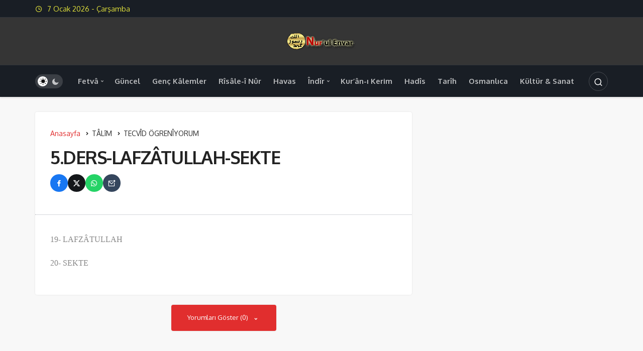

--- FILE ---
content_type: text/html; charset=UTF-8
request_url: https://www.nurulenvar.com/talim/tecvid-egitimi/5-ders-idgam-konulari-2/
body_size: 11759
content:
<!DOCTYPE html>
<html lang="tr" class="" prefix="og: https://ogp.me/ns#" >
<head>
	<link rel="profile" href="https://gmpg.org/xfn/11" />
	<link rel="pingback" href="https://www.nurulenvar.com/xmlrpc.php" />
	<meta charset="UTF-8">
	<meta name="viewport" content="width=device-width, initial-scale=1, minimum-scale=1">

	<meta http-equiv="X-UA-Compatible" content="IE=edge">
		
		<!-- Preload Google Fonts for better performance -->
		<link rel="preconnect" href="https://fonts.googleapis.com">
		<link rel="preconnect" href="https://fonts.gstatic.com" crossorigin>
		<link rel="preload" href="https://fonts.googleapis.com/css2?family=Oxygen:wght@400;500;600;700&display=swap" as="style" onload="this.onload=null;this.rel='stylesheet'">
		<noscript><link rel="stylesheet" href="https://fonts.googleapis.com/css2?family=Oxygen:wght@400;500;600;700&display=swap"></noscript>

		<link rel='preload' as='font' href='https://www.nurulenvar.com/wp-content/themes/geoit/assets/fonts/gi.woff?t=1642023351660' type='font/woff' crossorigin='anonymous' />
<link rel='preload' as='style' href='https://www.nurulenvar.com/wp-content/themes/geoit/assets/css/front-end.min.css' />
<link rel='preload' as='style' href='https://www.nurulenvar.com/wp-content/themes/geoit/assets/css/geoit-single.min.css' />
<link rel='preload' as='image' href='https://www.nurulenvar.com/medya/2012/07/cropped-logo-1.png' />

<!-- Rank Math&#039;a Göre Arama Motoru Optimizasyonu - https://rankmath.com/ -->
<title>5.DERS-LAFZÂTULLAH-SEKTE | Nurul-Envar |Fetva Kuran Hadis ve Risale-i Nur Platformu</title>
<meta name="description" content="19- LAFZÂTULLAH"/>
<meta name="robots" content="follow, index, max-snippet:-1, max-video-preview:-1, max-image-preview:large"/>
<link rel="canonical" href="https://www.nurulenvar.com/talim/tecvid-egitimi/5-ders-idgam-konulari-2/" />
<meta property="og:locale" content="tr_TR" />
<meta property="og:type" content="article" />
<meta property="og:title" content="5.DERS-LAFZÂTULLAH-SEKTE | Nurul-Envar |Fetva Kuran Hadis ve Risale-i Nur Platformu" />
<meta property="og:description" content="19- LAFZÂTULLAH" />
<meta property="og:url" content="https://www.nurulenvar.com/talim/tecvid-egitimi/5-ders-idgam-konulari-2/" />
<meta property="og:site_name" content="Nurul-Envar |Fetva-Kuran-Hadis ve Risale-i Nur Platformu" />
<meta property="article:author" content="https://www.facebook.com/FetvaSor" />
<meta property="article:tag" content="Lafzatullah Dersi" />
<meta property="article:tag" content="Sekte Dersi" />
<meta property="og:updated_time" content="2013-11-18T22:32:40+02:00" />
<meta property="article:published_time" content="2012-11-23T21:27:15+02:00" />
<meta property="article:modified_time" content="2013-11-18T22:32:40+02:00" />
<meta name="twitter:card" content="summary_large_image" />
<meta name="twitter:title" content="5.DERS-LAFZÂTULLAH-SEKTE | Nurul-Envar |Fetva Kuran Hadis ve Risale-i Nur Platformu" />
<meta name="twitter:description" content="19- LAFZÂTULLAH" />
<meta name="twitter:creator" content="@nurulenvarcom" />
<meta name="twitter:label1" content="Okuma süresi" />
<meta name="twitter:data1" content="Bir dakikadan az" />
<script type="application/ld+json" class="rank-math-schema">{"@context":"https://schema.org","@graph":[{"@type":["Person","Organization"],"@id":"https://www.nurulenvar.com/#person","name":"Nurul-Envar |Fetva-Kuran-Hadis ve Risale-i Nur Platformu","logo":{"@type":"ImageObject","@id":"https://www.nurulenvar.com/#logo","url":"https://www.nurulenvar.com/medya/2012/07/cropped-logo.png","contentUrl":"https://www.nurulenvar.com/medya/2012/07/cropped-logo.png","caption":"Nurul-Envar |Fetva-Kuran-Hadis ve Risale-i Nur Platformu","inLanguage":"tr","width":"512","height":"512"},"image":{"@type":"ImageObject","@id":"https://www.nurulenvar.com/#logo","url":"https://www.nurulenvar.com/medya/2012/07/cropped-logo.png","contentUrl":"https://www.nurulenvar.com/medya/2012/07/cropped-logo.png","caption":"Nurul-Envar |Fetva-Kuran-Hadis ve Risale-i Nur Platformu","inLanguage":"tr","width":"512","height":"512"}},{"@type":"WebSite","@id":"https://www.nurulenvar.com/#website","url":"https://www.nurulenvar.com","name":"Nurul-Envar |Fetva-Kuran-Hadis ve Risale-i Nur Platformu","publisher":{"@id":"https://www.nurulenvar.com/#person"},"inLanguage":"tr"},{"@type":"WebPage","@id":"https://www.nurulenvar.com/talim/tecvid-egitimi/5-ders-idgam-konulari-2/#webpage","url":"https://www.nurulenvar.com/talim/tecvid-egitimi/5-ders-idgam-konulari-2/","name":"5.DERS-LAFZ\u00c2TULLAH-SEKTE | Nurul-Envar |Fetva Kuran Hadis ve Risale-i Nur Platformu","datePublished":"2012-11-23T21:27:15+02:00","dateModified":"2013-11-18T22:32:40+02:00","isPartOf":{"@id":"https://www.nurulenvar.com/#website"},"inLanguage":"tr"},{"@type":"Person","@id":"https://www.nurulenvar.com/author/admin/","name":"Nuru'l Env\u00e2r","url":"https://www.nurulenvar.com/author/admin/","image":{"@type":"ImageObject","@id":"https://secure.gravatar.com/avatar/d08df3f42621ad94027459263412d522eea493d9e7e762cf08462957f5ab5404?s=96&amp;d=mm&amp;r=g","url":"https://secure.gravatar.com/avatar/d08df3f42621ad94027459263412d522eea493d9e7e762cf08462957f5ab5404?s=96&amp;d=mm&amp;r=g","caption":"Nuru'l Env\u00e2r","inLanguage":"tr"},"sameAs":["http://www.nurulenvar.com","https://www.facebook.com/FetvaSor","https://twitter.com/nurulenvarcom"]},{"@type":"BlogPosting","headline":"5.DERS-LAFZ\u00c2TULLAH-SEKTE | Nurul-Envar |Fetva Kuran Hadis ve Risale-i Nur Platformu","datePublished":"2012-11-23T21:27:15+02:00","dateModified":"2013-11-18T22:32:40+02:00","author":{"@id":"https://www.nurulenvar.com/author/admin/","name":"Nuru'l Env\u00e2r"},"publisher":{"@id":"https://www.nurulenvar.com/#person"},"description":"19- LAFZ\u00c2TULLAH","name":"5.DERS-LAFZ\u00c2TULLAH-SEKTE | Nurul-Envar |Fetva Kuran Hadis ve Risale-i Nur Platformu","@id":"https://www.nurulenvar.com/talim/tecvid-egitimi/5-ders-idgam-konulari-2/#richSnippet","isPartOf":{"@id":"https://www.nurulenvar.com/talim/tecvid-egitimi/5-ders-idgam-konulari-2/#webpage"},"inLanguage":"tr","mainEntityOfPage":{"@id":"https://www.nurulenvar.com/talim/tecvid-egitimi/5-ders-idgam-konulari-2/#webpage"}}]}</script>
<!-- /Rank Math WordPress SEO eklentisi -->

<link rel='dns-prefetch' href='//s.gravatar.com' />
<link rel='dns-prefetch' href='//fonts.googleapis.com' />
<link rel='dns-prefetch' href='//fonts.gstatic.com' />
<link rel='dns-prefetch' href='//cdnjs.cloudflare.com' />
<link rel='dns-prefetch' href='//www.google-analytics.com' />
<link rel="alternate" type="application/rss+xml" title="Nurul-Envar |Fetva Kuran Hadis ve Risale-i Nur Platformu &raquo; akışı" href="https://www.nurulenvar.com/feed/" />
<link rel="alternate" type="application/rss+xml" title="Nurul-Envar |Fetva Kuran Hadis ve Risale-i Nur Platformu &raquo; yorum akışı" href="https://www.nurulenvar.com/comments/feed/" />
<link rel="alternate" type="application/rss+xml" title="Nurul-Envar |Fetva Kuran Hadis ve Risale-i Nur Platformu &raquo; 5.DERS-LAFZÂTULLAH-SEKTE yorum akışı" href="https://www.nurulenvar.com/talim/tecvid-egitimi/5-ders-idgam-konulari-2/feed/" />
<link rel="alternate" title="oEmbed (JSON)" type="application/json+oembed" href="https://www.nurulenvar.com/wp-json/oembed/1.0/embed?url=https%3A%2F%2Fwww.nurulenvar.com%2Ftalim%2Ftecvid-egitimi%2F5-ders-idgam-konulari-2%2F" />
<link rel="alternate" title="oEmbed (XML)" type="text/xml+oembed" href="https://www.nurulenvar.com/wp-json/oembed/1.0/embed?url=https%3A%2F%2Fwww.nurulenvar.com%2Ftalim%2Ftecvid-egitimi%2F5-ders-idgam-konulari-2%2F&#038;format=xml" />
<style id='wp-img-auto-sizes-contain-inline-css'>
img:is([sizes=auto i],[sizes^="auto," i]){contain-intrinsic-size:3000px 1500px}
/*# sourceURL=wp-img-auto-sizes-contain-inline-css */
</style>
<link rel='stylesheet' id='geoit-front-end-css' href='https://www.nurulenvar.com/wp-content/themes/geoit/assets/css/front-end.min.css' media='all' />
<style id='geoit-front-end-inline-css'>
 #wrapper{min-height:100vh;display:flex;flex-direction:column;overflow:hidden;overflow:clip}#inner-wrap{flex:1 0 auto}:root{--theme_radius:4px;--theme_radius2:4px}.geo_homepage_1col{overflow:unset;border-radius:0 !important}:root{--theme_font:Oxygen, sans-serif;--theme_font_2:Oxygen, sans-serif}.header__top, .header-layout-4 .header__top{background:#262626}.header-layout-4 .header__top--right>:hover:not(.header__search--form){background-color:transparent}.ticker a,body:not(.dark-mode) .header__top--left,body:not(.dark-mode) #header button, #header .geoit-header-link, #header .header__top--right>div>button,.header__top--social li a, .ticker-title, body:not(.dark-mode) .header__top--right .uckan_login-button{color:#dcdc3b}body:not(.dark-mode) .header__top--right .uckan_login-button, .geo-top-menu a,#header.header-layout-4 .geoit-header-link, #header.header-layout-4 .header__top--social li a, #header.header-layout-4 button, .header-layout-4 .ticker a{color:#dcdc3b !important}.dark-mode .ticker a, .dark-mode #header .header__top--right>div>button,.dark-mode .header__top--social li a, .dark-mode .ticker-title{color:rgba(255,255,255,.75)}.geoit-wc-cart-holder svg{fill:#dcdc3b}.dark-mode .geoit-wc-cart-holder svg{fill:#fff}.header__middle{background:#353535}body:not(.dark-mode) .header-layout-3.dark-mode .header__middle{--dark3:#353535}.header__middle{background:#353535}.header__bottom, .header-two .header__bottom, #header .headroom--not-top{background:#272424}body:not(.dark-mode) .header-layout-3.dark-mode .header__bottom,{background:#272424 !important}.header__bottom .mobil_login_button button, .header__bottom .mobile-menu-icon, .header__bottom .logo-no,.header-two .uckan_login-button{color:#e4e4e4 !important}.header__bottom--link,#header.header-two button>i, #header.header-two button, .header-two .header__top--social li a,.header__bottom--menu .menu-item-has-children:after, .header__bottom--menu .geoit-mega-menu:after, .header-two .geoit-header-link{color:#e4e4e4 !important}.header__bottom .menu-item svg{fill:#e4e4e4 !important}.header__bottom--menu .menu-item-has-children:after, .header__bottom--menu .geoit-mega-menu:after{color:#e4e4e4;opacity:0.75}
/*# sourceURL=geoit-front-end-inline-css */
</style>
<link rel='stylesheet' id='geoit-single-css' href='https://www.nurulenvar.com/wp-content/themes/geoit/assets/css/geoit-single.min.css' media='all' />
<link rel='stylesheet' id='geoit-vc-css' href='https://www.nurulenvar.com/wp-content/themes/geoit/assets/css/geoit-builder.min.css' media='all' />
<script src="https://www.nurulenvar.com/wp-includes/js/jquery/jquery.min.js" id="jquery-core-js"></script>
<link rel="https://api.w.org/" href="https://www.nurulenvar.com/wp-json/" /><link rel="alternate" title="JSON" type="application/json" href="https://www.nurulenvar.com/wp-json/wp/v2/pages/1594" /><meta name="generator" content="WordPress 6.9" />
<link rel='shortlink' href='https://www.nurulenvar.com/?p=1594' />
 <meta name="description" content="19- LAFZÂTULLAH 20- SEKTE" />			<script type="text/javascript">
				try{if('undefined'!=typeof localStorage){var skin=localStorage.getItem('geoit_skin'),html=document.getElementsByTagName('html')[0].classList;if(skin=='dark'){html.add('dark-mode')}else if(skin=='light'){html.remove('dark-mode')}}}catch(e){console.log(e)}
			</script>
			<meta name="theme-color" content="#e12e2e" /><style id="geoit-dark-inline-css">.dark-mode .header__logo img, .dark-mode .header-mobile-center img, .dark-mode .header-layout-3 .geoit-logo-img{content:url(https://www.nurulenvar.com/medya/2012/07/cropped-logo-1.png)}</style><script id="geoit-schema-breadcrumb" type="application/ld+json">{"@context":"http:\/\/schema.org","@type":"BreadcrumbList","id":"https:\/\/www.nurulenvar.com\/talim\/tecvid-egitimi\/5-ders-idgam-konulari-2#breadcrumb","itemListElement":[{"@type":"ListItem","position":1,"item":{"@id":"https:\/\/www.nurulenvar.com","name":"Anasayfa"}},{"@type":"ListItem","position":2,"item":{"@id":"https:\/\/www.nurulenvar.com\/talim\/","name":"T\u00c2L\u00eeM"}},{"@type":"ListItem","position":3,"item":{"@id":"https:\/\/www.nurulenvar.com\/talim\/tecvid-egitimi\/","name":"TECV\u00ceD \u00d6GREN\u00ceYORUM"}},{"@type":"ListItem","position":4,"item":{"@id":"https:\/\/www.nurulenvar.com\/talim\/tecvid-egitimi\/5-ders-idgam-konulari-2\/","name":"5.DERS-LAFZ\u00c2TULLAH-SEKTE"}}]}</script><link rel="icon" href="https://www.nurulenvar.com/medya/2012/07/cropped-logo-32x32.png" sizes="32x32" />
<link rel="icon" href="https://www.nurulenvar.com/medya/2012/07/cropped-logo-192x192.png" sizes="192x192" />
<link rel="apple-touch-icon" href="https://www.nurulenvar.com/medya/2012/07/cropped-logo-180x180.png" />
<meta name="msapplication-TileImage" content="https://www.nurulenvar.com/medya/2012/07/cropped-logo-270x270.png" />
<link rel='preload' href='https://www.nurulenvar.com/wp-content/themes/geoit/assets/css/geoit-helpers.min.css' as='style' onload='this.onload=null;this.rel="stylesheet"' />
<noscript><link rel='stylesheet' id='geoit-helperscss' href='https://www.nurulenvar.com/wp-content/themes/geoit/assets/css/geoit-helpers.min.css' type='text/css' media='all' /></noscript>
<link rel='preload' href='https://www.nurulenvar.com/wp-content/themes/geoit/assets/css/geoit-dark.min.css' as='style' onload='this.onload=null;this.rel="stylesheet"' />
<noscript><link rel='stylesheet' id='geoit-darkcss' href='https://www.nurulenvar.com/wp-content/themes/geoit/assets/css/geoit-dark.min.css' type='text/css' media='all' /></noscript>
<style id='global-styles-inline-css'>
:root{--wp--preset--aspect-ratio--square: 1;--wp--preset--aspect-ratio--4-3: 4/3;--wp--preset--aspect-ratio--3-4: 3/4;--wp--preset--aspect-ratio--3-2: 3/2;--wp--preset--aspect-ratio--2-3: 2/3;--wp--preset--aspect-ratio--16-9: 16/9;--wp--preset--aspect-ratio--9-16: 9/16;--wp--preset--color--black: #000000;--wp--preset--color--cyan-bluish-gray: #abb8c3;--wp--preset--color--white: #ffffff;--wp--preset--color--pale-pink: #f78da7;--wp--preset--color--vivid-red: #cf2e2e;--wp--preset--color--luminous-vivid-orange: #ff6900;--wp--preset--color--luminous-vivid-amber: #fcb900;--wp--preset--color--light-green-cyan: #7bdcb5;--wp--preset--color--vivid-green-cyan: #00d084;--wp--preset--color--pale-cyan-blue: #8ed1fc;--wp--preset--color--vivid-cyan-blue: #0693e3;--wp--preset--color--vivid-purple: #9b51e0;--wp--preset--gradient--vivid-cyan-blue-to-vivid-purple: linear-gradient(135deg,rgb(6,147,227) 0%,rgb(155,81,224) 100%);--wp--preset--gradient--light-green-cyan-to-vivid-green-cyan: linear-gradient(135deg,rgb(122,220,180) 0%,rgb(0,208,130) 100%);--wp--preset--gradient--luminous-vivid-amber-to-luminous-vivid-orange: linear-gradient(135deg,rgb(252,185,0) 0%,rgb(255,105,0) 100%);--wp--preset--gradient--luminous-vivid-orange-to-vivid-red: linear-gradient(135deg,rgb(255,105,0) 0%,rgb(207,46,46) 100%);--wp--preset--gradient--very-light-gray-to-cyan-bluish-gray: linear-gradient(135deg,rgb(238,238,238) 0%,rgb(169,184,195) 100%);--wp--preset--gradient--cool-to-warm-spectrum: linear-gradient(135deg,rgb(74,234,220) 0%,rgb(151,120,209) 20%,rgb(207,42,186) 40%,rgb(238,44,130) 60%,rgb(251,105,98) 80%,rgb(254,248,76) 100%);--wp--preset--gradient--blush-light-purple: linear-gradient(135deg,rgb(255,206,236) 0%,rgb(152,150,240) 100%);--wp--preset--gradient--blush-bordeaux: linear-gradient(135deg,rgb(254,205,165) 0%,rgb(254,45,45) 50%,rgb(107,0,62) 100%);--wp--preset--gradient--luminous-dusk: linear-gradient(135deg,rgb(255,203,112) 0%,rgb(199,81,192) 50%,rgb(65,88,208) 100%);--wp--preset--gradient--pale-ocean: linear-gradient(135deg,rgb(255,245,203) 0%,rgb(182,227,212) 50%,rgb(51,167,181) 100%);--wp--preset--gradient--electric-grass: linear-gradient(135deg,rgb(202,248,128) 0%,rgb(113,206,126) 100%);--wp--preset--gradient--midnight: linear-gradient(135deg,rgb(2,3,129) 0%,rgb(40,116,252) 100%);--wp--preset--font-size--small: 13px;--wp--preset--font-size--medium: 20px;--wp--preset--font-size--large: 36px;--wp--preset--font-size--x-large: 42px;--wp--preset--spacing--20: 0.44rem;--wp--preset--spacing--30: 0.67rem;--wp--preset--spacing--40: 1rem;--wp--preset--spacing--50: 1.5rem;--wp--preset--spacing--60: 2.25rem;--wp--preset--spacing--70: 3.38rem;--wp--preset--spacing--80: 5.06rem;--wp--preset--shadow--natural: 6px 6px 9px rgba(0, 0, 0, 0.2);--wp--preset--shadow--deep: 12px 12px 50px rgba(0, 0, 0, 0.4);--wp--preset--shadow--sharp: 6px 6px 0px rgba(0, 0, 0, 0.2);--wp--preset--shadow--outlined: 6px 6px 0px -3px rgb(255, 255, 255), 6px 6px rgb(0, 0, 0);--wp--preset--shadow--crisp: 6px 6px 0px rgb(0, 0, 0);}:where(.is-layout-flex){gap: 0.5em;}:where(.is-layout-grid){gap: 0.5em;}body .is-layout-flex{display: flex;}.is-layout-flex{flex-wrap: wrap;align-items: center;}.is-layout-flex > :is(*, div){margin: 0;}body .is-layout-grid{display: grid;}.is-layout-grid > :is(*, div){margin: 0;}:where(.wp-block-columns.is-layout-flex){gap: 2em;}:where(.wp-block-columns.is-layout-grid){gap: 2em;}:where(.wp-block-post-template.is-layout-flex){gap: 1.25em;}:where(.wp-block-post-template.is-layout-grid){gap: 1.25em;}.has-black-color{color: var(--wp--preset--color--black) !important;}.has-cyan-bluish-gray-color{color: var(--wp--preset--color--cyan-bluish-gray) !important;}.has-white-color{color: var(--wp--preset--color--white) !important;}.has-pale-pink-color{color: var(--wp--preset--color--pale-pink) !important;}.has-vivid-red-color{color: var(--wp--preset--color--vivid-red) !important;}.has-luminous-vivid-orange-color{color: var(--wp--preset--color--luminous-vivid-orange) !important;}.has-luminous-vivid-amber-color{color: var(--wp--preset--color--luminous-vivid-amber) !important;}.has-light-green-cyan-color{color: var(--wp--preset--color--light-green-cyan) !important;}.has-vivid-green-cyan-color{color: var(--wp--preset--color--vivid-green-cyan) !important;}.has-pale-cyan-blue-color{color: var(--wp--preset--color--pale-cyan-blue) !important;}.has-vivid-cyan-blue-color{color: var(--wp--preset--color--vivid-cyan-blue) !important;}.has-vivid-purple-color{color: var(--wp--preset--color--vivid-purple) !important;}.has-black-background-color{background-color: var(--wp--preset--color--black) !important;}.has-cyan-bluish-gray-background-color{background-color: var(--wp--preset--color--cyan-bluish-gray) !important;}.has-white-background-color{background-color: var(--wp--preset--color--white) !important;}.has-pale-pink-background-color{background-color: var(--wp--preset--color--pale-pink) !important;}.has-vivid-red-background-color{background-color: var(--wp--preset--color--vivid-red) !important;}.has-luminous-vivid-orange-background-color{background-color: var(--wp--preset--color--luminous-vivid-orange) !important;}.has-luminous-vivid-amber-background-color{background-color: var(--wp--preset--color--luminous-vivid-amber) !important;}.has-light-green-cyan-background-color{background-color: var(--wp--preset--color--light-green-cyan) !important;}.has-vivid-green-cyan-background-color{background-color: var(--wp--preset--color--vivid-green-cyan) !important;}.has-pale-cyan-blue-background-color{background-color: var(--wp--preset--color--pale-cyan-blue) !important;}.has-vivid-cyan-blue-background-color{background-color: var(--wp--preset--color--vivid-cyan-blue) !important;}.has-vivid-purple-background-color{background-color: var(--wp--preset--color--vivid-purple) !important;}.has-black-border-color{border-color: var(--wp--preset--color--black) !important;}.has-cyan-bluish-gray-border-color{border-color: var(--wp--preset--color--cyan-bluish-gray) !important;}.has-white-border-color{border-color: var(--wp--preset--color--white) !important;}.has-pale-pink-border-color{border-color: var(--wp--preset--color--pale-pink) !important;}.has-vivid-red-border-color{border-color: var(--wp--preset--color--vivid-red) !important;}.has-luminous-vivid-orange-border-color{border-color: var(--wp--preset--color--luminous-vivid-orange) !important;}.has-luminous-vivid-amber-border-color{border-color: var(--wp--preset--color--luminous-vivid-amber) !important;}.has-light-green-cyan-border-color{border-color: var(--wp--preset--color--light-green-cyan) !important;}.has-vivid-green-cyan-border-color{border-color: var(--wp--preset--color--vivid-green-cyan) !important;}.has-pale-cyan-blue-border-color{border-color: var(--wp--preset--color--pale-cyan-blue) !important;}.has-vivid-cyan-blue-border-color{border-color: var(--wp--preset--color--vivid-cyan-blue) !important;}.has-vivid-purple-border-color{border-color: var(--wp--preset--color--vivid-purple) !important;}.has-vivid-cyan-blue-to-vivid-purple-gradient-background{background: var(--wp--preset--gradient--vivid-cyan-blue-to-vivid-purple) !important;}.has-light-green-cyan-to-vivid-green-cyan-gradient-background{background: var(--wp--preset--gradient--light-green-cyan-to-vivid-green-cyan) !important;}.has-luminous-vivid-amber-to-luminous-vivid-orange-gradient-background{background: var(--wp--preset--gradient--luminous-vivid-amber-to-luminous-vivid-orange) !important;}.has-luminous-vivid-orange-to-vivid-red-gradient-background{background: var(--wp--preset--gradient--luminous-vivid-orange-to-vivid-red) !important;}.has-very-light-gray-to-cyan-bluish-gray-gradient-background{background: var(--wp--preset--gradient--very-light-gray-to-cyan-bluish-gray) !important;}.has-cool-to-warm-spectrum-gradient-background{background: var(--wp--preset--gradient--cool-to-warm-spectrum) !important;}.has-blush-light-purple-gradient-background{background: var(--wp--preset--gradient--blush-light-purple) !important;}.has-blush-bordeaux-gradient-background{background: var(--wp--preset--gradient--blush-bordeaux) !important;}.has-luminous-dusk-gradient-background{background: var(--wp--preset--gradient--luminous-dusk) !important;}.has-pale-ocean-gradient-background{background: var(--wp--preset--gradient--pale-ocean) !important;}.has-electric-grass-gradient-background{background: var(--wp--preset--gradient--electric-grass) !important;}.has-midnight-gradient-background{background: var(--wp--preset--gradient--midnight) !important;}.has-small-font-size{font-size: var(--wp--preset--font-size--small) !important;}.has-medium-font-size{font-size: var(--wp--preset--font-size--medium) !important;}.has-large-font-size{font-size: var(--wp--preset--font-size--large) !important;}.has-x-large-font-size{font-size: var(--wp--preset--font-size--x-large) !important;}
/*# sourceURL=global-styles-inline-css */
</style>
</head>
<body class="wp-singular page-template-default page page-id-1594 page-child parent-pageid-583 wp-custom-logo wp-theme-geoit infinite-enable sidebar-mobile-disable overlay-enable lazyload-enable ">
	<div id="wrapper" class="site">
	<header id="header" class="header-layout-3 dark-mode">
					<div class="header__top">
				<div class="container">
					<div class="header__row">
						<div class="header__top--left">
															<span class="geoit-data-time-header"><i class="gi gi-clock-o"></i> 7  Ocak 2026 - Çarşamba</span>
													</div>
					</div>
				</div>
			</div>
				<div class="header__middle">
			<div class="container">
				<div class="header__row">
					<div class="header__middle--left">
											</div>
					<div class="header__middle--center">
						<a href="https://www.nurulenvar.com/" title="Nurul-Envar |Fetva Kuran Hadis ve Risale-i Nur Platformu"><img class="geoit-logo-img" src="https://www.nurulenvar.com/medya/2012/07/cropped-logo-1.png" alt="Nurul-Envar |Fetva Kuran Hadis ve Risale-i Nur Platformu" title="Nurul-Envar |Fetva Kuran Hadis ve Risale-i Nur Platformu" /></a>					</div>
					<div class="header__middle--right">
																		
					</div>
				</div>
			</div>
		</div>
		<div class="header__bottom" style="height: 64px;">
			<div class="header___bottom headroom">
				<div class="container">
					<div class="header__row row">
												<div class="header__bottom--menu-left">
							<div role="switch" aria-checked="false" id="SwitchCase" class="geo-switch-button Off" aria-label="Gece Modu"><div class="geo-switch" aria-hidden="true"></div></div><div class="geo-header-line"></div>						</div>
												<div class="header__bottom--menu-center">

							<button class="mobil-menu-button" aria-label="menu"><i class="gi gi-bars"></i></button>
							<nav class="header__bottom--menu">
								<div class="menu-main-container"><ul id="menu-main" class="geo-menu"><li><a href="https://www.nurulenvar.com/kategori/fetva/"  class="header__bottom--link menu-item menu-item-type-taxonomy menu-item-object-category menu-item-has-children">Fetvâ</a>
<ul class="sub-menu">
	<li><a href="https://www.nurulenvar.com/kategori/fetva/itikad/"  class="header__bottom--link menu-item menu-item-type-taxonomy menu-item-object-category menu-item-has-children">İtikad</a>
	<ul class="sub-menu">
		<li><a href="https://www.nurulenvar.com/kategori/fetva/itikad/allah-teala-fetvalari/"  class="header__bottom--link menu-item menu-item-type-taxonomy menu-item-object-category">Allah Teâlâ</a></li>
		<li><a href="https://www.nurulenvar.com/kategori/fetva/itikad/ahiret-fetvalari/"  class="header__bottom--link menu-item menu-item-type-taxonomy menu-item-object-category">Ahiret</a></li>
		<li><a href="https://www.nurulenvar.com/kategori/fetva/itikad/cennet-cehennem-fetvalari/"  class="header__bottom--link menu-item menu-item-type-taxonomy menu-item-object-category">Cennet-Cehennem</a></li>
		<li><a href="https://www.nurulenvar.com/kategori/fetva/itikad/gayb-fetvalari/"  class="header__bottom--link menu-item menu-item-type-taxonomy menu-item-object-category">Gayb</a></li>
		<li><a href="https://www.nurulenvar.com/kategori/fetva/itikad/kurani-kerim-fetvalari/"  class="header__bottom--link menu-item menu-item-type-taxonomy menu-item-object-category">Kur&#8217;ân-ı Kerim</a></li>
		<li><a href="https://www.nurulenvar.com/kategori/fetva/itikad/muhammed-asm-fetvalari/"  class="header__bottom--link menu-item menu-item-type-taxonomy menu-item-object-category">Hz.Muhammed (ASM)</a></li>
		<li><a href="https://www.nurulenvar.com/kategori/fetva/itikad/mehdi-fetvalari/"  class="header__bottom--link menu-item menu-item-type-taxonomy menu-item-object-category">Hz. Mehdi (AS)</a></li>
		<li><a href="https://www.nurulenvar.com/kategori/fetva/itikad/kader-fetvalari/"  class="header__bottom--link menu-item menu-item-type-taxonomy menu-item-object-category">Kader</a></li>
		<li><a href="https://www.nurulenvar.com/kategori/fetva/itikad/kufur-sirk-fetvalari/"  class="header__bottom--link menu-item menu-item-type-taxonomy menu-item-object-category">Küfür-Şirk</a></li>
		<li><a href="https://www.nurulenvar.com/kategori/fetva/itikad/cin-seytan-fetvalari/"  class="header__bottom--link menu-item menu-item-type-taxonomy menu-item-object-category">Cin-Şeytan</a></li>
	</ul>
</li>
	<li><a href="https://www.nurulenvar.com/kategori/fetva/ibadet/"  class="header__bottom--link menu-item menu-item-type-taxonomy menu-item-object-category menu-item-has-children">İbadet</a>
	<ul class="sub-menu">
		<li><a href="https://www.nurulenvar.com/kategori/fetva/ibadet/abdest-fetvalari/"  class="header__bottom--link menu-item menu-item-type-taxonomy menu-item-object-category">Abdest</a></li>
		<li><a href="https://www.nurulenvar.com/kategori/fetva/ibadet/namaz-fetvalari/"  class="header__bottom--link menu-item menu-item-type-taxonomy menu-item-object-category">Namaz</a></li>
		<li><a href="https://www.nurulenvar.com/kategori/fetva/ibadet/oruc-fetvalari/"  class="header__bottom--link menu-item menu-item-type-taxonomy menu-item-object-category">Oruç</a></li>
		<li><a href="https://www.nurulenvar.com/kategori/fetva/ibadet/kurban-fetvalari/"  class="header__bottom--link menu-item menu-item-type-taxonomy menu-item-object-category">Kurban</a></li>
		<li><a href="https://www.nurulenvar.com/kategori/fetva/ibadet/zekat-fetvalari/"  class="header__bottom--link menu-item menu-item-type-taxonomy menu-item-object-category">Zekât</a></li>
		<li><a href="https://www.nurulenvar.com/kategori/fetva/ibadet/hac-fetvalari/"  class="header__bottom--link menu-item menu-item-type-taxonomy menu-item-object-category">Hac</a></li>
		<li><a href="https://www.nurulenvar.com/kategori/fetva/ibadet/dua-zikr-fetvalari/"  class="header__bottom--link menu-item menu-item-type-taxonomy menu-item-object-category">Dua-Zikr</a></li>
	</ul>
</li>
	<li><a href="https://www.nurulenvar.com/kategori/fetva/aile/"  class="header__bottom--link menu-item menu-item-type-taxonomy menu-item-object-category menu-item-has-children">Aile</a>
	<ul class="sub-menu">
		<li><a href="https://www.nurulenvar.com/kategori/fetva/aile/evlilik-fetvalari/"  class="header__bottom--link menu-item menu-item-type-taxonomy menu-item-object-category">Evlilik Hayatı</a></li>
		<li><a href="https://www.nurulenvar.com/kategori/fetva/aile/bosanma-talak/"  class="header__bottom--link menu-item menu-item-type-taxonomy menu-item-object-category">Boşanma-Talâk</a></li>
		<li><a href="https://www.nurulenvar.com/kategori/fetva/aile/anne-baba-fetvalari/"  class="header__bottom--link menu-item menu-item-type-taxonomy menu-item-object-category">Anne-Baba</a></li>
		<li><a href="https://www.nurulenvar.com/kategori/fetva/aile/cocuk-fetvalari/"  class="header__bottom--link menu-item menu-item-type-taxonomy menu-item-object-category">Çocuk</a></li>
		<li><a href="https://www.nurulenvar.com/kategori/fetva/aile/miras-fetvalari/"  class="header__bottom--link menu-item menu-item-type-taxonomy menu-item-object-category">Miras</a></li>
		<li><a href="https://www.nurulenvar.com/kategori/fetva/aile/aile-muhtelif-fetvalari/"  class="header__bottom--link menu-item menu-item-type-taxonomy menu-item-object-category">Muhtelif Meseleler</a></li>
	</ul>
</li>
	<li><a href="https://www.nurulenvar.com/kategori/fetva/ahlak-fetvalari/"  class="header__bottom--link menu-item menu-item-type-taxonomy menu-item-object-category menu-item-has-children">Ahlâk</a>
	<ul class="sub-menu">
		<li><a href="https://www.nurulenvar.com/kategori/fetva/ahlak-fetvalari/iyi-kotu-huy-fetvalari/"  class="header__bottom--link menu-item menu-item-type-taxonomy menu-item-object-category">İyi-Kötü Huylar</a></li>
		<li><a href="https://www.nurulenvar.com/kategori/fetva/ahlak-fetvalari/giybet-fetvalari/"  class="header__bottom--link menu-item menu-item-type-taxonomy menu-item-object-category">Gıybet</a></li>
		<li><a href="https://www.nurulenvar.com/kategori/fetva/ahlak-fetvalari/israf-fetvalari/"  class="header__bottom--link menu-item menu-item-type-taxonomy menu-item-object-category">İsraf</a></li>
		<li><a href="https://www.nurulenvar.com/kategori/fetva/ahlak-fetvalari/takva-fetvalari/"  class="header__bottom--link menu-item menu-item-type-taxonomy menu-item-object-category">Takva</a></li>
	</ul>
</li>
	<li><a href="https://www.nurulenvar.com/kategori/fetva/kadin/"  class="header__bottom--link menu-item menu-item-type-taxonomy menu-item-object-category menu-item-has-children">Kadın</a>
	<ul class="sub-menu">
		<li><a href="https://www.nurulenvar.com/kategori/fetva/kadin/adet-fetvalari/"  class="header__bottom--link menu-item menu-item-type-taxonomy menu-item-object-category">Âdet</a></li>
		<li><a href="https://www.nurulenvar.com/kategori/fetva/kadin/gecimsizlik-fetvalari/"  class="header__bottom--link menu-item menu-item-type-taxonomy menu-item-object-category">Geçimsizlik</a></li>
		<li><a href="https://www.nurulenvar.com/kategori/fetva/kadin/ortunme-fetvalari/"  class="header__bottom--link menu-item menu-item-type-taxonomy menu-item-object-category">Örtünme</a></li>
		<li><a href="https://www.nurulenvar.com/kategori/fetva/kadin/kadin-meseleleri-fetvalari/"  class="header__bottom--link menu-item menu-item-type-taxonomy menu-item-object-category">Muhtelif Meseleler</a></li>
	</ul>
</li>
	<li><a href="https://www.nurulenvar.com/kategori/fetva/hayat/"  class="header__bottom--link menu-item menu-item-type-taxonomy menu-item-object-category menu-item-has-children">Hayat</a>
	<ul class="sub-menu">
		<li><a href="https://www.nurulenvar.com/kategori/fetva/hayat/egitim-fetvalari/"  class="header__bottom--link menu-item menu-item-type-taxonomy menu-item-object-category">Eğitim</a></li>
		<li><a href="https://www.nurulenvar.com/kategori/fetva/hayat/laik-duzen-fetvalari/"  class="header__bottom--link menu-item menu-item-type-taxonomy menu-item-object-category">Laik Düzen</a></li>
		<li><a href="https://www.nurulenvar.com/kategori/fetva/hayat/gayri-muslim-fetvalari/"  class="header__bottom--link menu-item menu-item-type-taxonomy menu-item-object-category">Gayr-i Müslimler</a></li>
	</ul>
</li>
	<li><a href="https://www.nurulenvar.com/kategori/fetva/helal-haram/"  class="header__bottom--link menu-item menu-item-type-taxonomy menu-item-object-category menu-item-has-children">Helâl-Haram</a>
	<ul class="sub-menu">
		<li><a href="https://www.nurulenvar.com/kategori/fetva/helal-haram/yiyecek-icecek-fetvalari/"  class="header__bottom--link menu-item menu-item-type-taxonomy menu-item-object-category">Yiyecek-İçecek</a></li>
		<li><a href="https://www.nurulenvar.com/kategori/fetva/helal-haram/estetik-giyecek-fetvalari/"  class="header__bottom--link menu-item menu-item-type-taxonomy menu-item-object-category">Estetik-Giyecek</a></li>
		<li><a href="https://www.nurulenvar.com/kategori/fetva/helal-haram/alkol-fetvalari/"  class="header__bottom--link menu-item menu-item-type-taxonomy menu-item-object-category">Alkol</a></li>
		<li><a href="https://www.nurulenvar.com/kategori/fetva/helal-haram/zina-fetvalari/"  class="header__bottom--link menu-item menu-item-type-taxonomy menu-item-object-category">Zinâ</a></li>
		<li><a href="https://www.nurulenvar.com/kategori/fetva/helal-haram/kumar/"  class="header__bottom--link menu-item menu-item-type-taxonomy menu-item-object-category">Kumar</a></li>
		<li><a href="https://www.nurulenvar.com/kategori/fetva/helal-haram/kul-hakki-fetvalari/"  class="header__bottom--link menu-item menu-item-type-taxonomy menu-item-object-category">Kul Hakkı</a></li>
		<li><a href="https://www.nurulenvar.com/kategori/fetva/helal-haram/muhtelif-fetvalari/"  class="header__bottom--link menu-item menu-item-type-taxonomy menu-item-object-category">Muhtelif Meseleler</a></li>
	</ul>
</li>
	<li><a href="https://www.nurulenvar.com/kategori/fetva/ekonomi/"  class="header__bottom--link menu-item menu-item-type-taxonomy menu-item-object-category menu-item-has-children">Ekonomi</a>
	<ul class="sub-menu">
		<li><a href="https://www.nurulenvar.com/kategori/fetva/ekonomi/finans-kurumlari/"  class="header__bottom--link menu-item menu-item-type-taxonomy menu-item-object-category">Finans Kurumları</a></li>
		<li><a href="https://www.nurulenvar.com/kategori/fetva/ekonomi/kredi-fetvalari/"  class="header__bottom--link menu-item menu-item-type-taxonomy menu-item-object-category">Kredi-Kredi Kartı</a></li>
		<li><a href="https://www.nurulenvar.com/kategori/fetva/ekonomi/enflasyon-fetvalari/"  class="header__bottom--link menu-item menu-item-type-taxonomy menu-item-object-category">Enflasyon</a></li>
		<li><a href="https://www.nurulenvar.com/kategori/fetva/ekonomi/faiz-fetvalari/"  class="header__bottom--link menu-item menu-item-type-taxonomy menu-item-object-category">Faiz</a></li>
		<li><a href="https://www.nurulenvar.com/kategori/fetva/ekonomi/ekonomi-muhtelif-fetvalari/"  class="header__bottom--link menu-item menu-item-type-taxonomy menu-item-object-category">Muhtelif Meseleler</a></li>
	</ul>
</li>
</ul>
</li>
<li><a href="https://www.nurulenvar.com/kategori/guncel/"  class="header__bottom--link menu-item menu-item-type-taxonomy menu-item-object-category">Güncel</a></li>
<li><a href="https://www.nurulenvar.com/kategori/edebi-kalemler/"  class="header__bottom--link menu-item menu-item-type-taxonomy menu-item-object-category">Genç Kâlemler</a></li>
<li><a href="https://www.nurulenvar.com/kategori/risaleinur/"  class="header__bottom--link menu-item menu-item-type-taxonomy menu-item-object-category">Rîsâle-î Nûr</a></li>
<li><a href="https://www.nurulenvar.com/kategori/havas/"  class="header__bottom--link menu-item menu-item-type-taxonomy menu-item-object-category">Havas</a></li>
<li><a href="https://www.nurulenvar.com/kategori/indir/"  class="header__bottom--link menu-item menu-item-type-taxonomy menu-item-object-category menu-item-has-children">Îndîr</a>
<ul class="sub-menu">
	<li><a href="https://www.nurulenvar.com/kategori/indir/kitaplar/"  class="header__bottom--link menu-item menu-item-type-taxonomy menu-item-object-category menu-item-has-children">Kîtap</a>
	<ul class="sub-menu">
		<li><a href="https://www.nurulenvar.com/kategori/indir/kitaplar/akaid-kitaplari/"  class="header__bottom--link menu-item menu-item-type-taxonomy menu-item-object-category">Akâid</a></li>
		<li><a href="https://www.nurulenvar.com/kategori/indir/kitaplar/fikih-kitaplari/"  class="header__bottom--link menu-item menu-item-type-taxonomy menu-item-object-category">Fıkıh</a></li>
		<li><a href="https://www.nurulenvar.com/kategori/indir/kitaplar/hadis-kitaplari/"  class="header__bottom--link menu-item menu-item-type-taxonomy menu-item-object-category">Hadis</a></li>
		<li><a href="https://www.nurulenvar.com/kategori/indir/kitaplar/tefsir-kitaplari/"  class="header__bottom--link menu-item menu-item-type-taxonomy menu-item-object-category">Tefsir</a></li>
		<li><a href="https://www.nurulenvar.com/kategori/indir/kitaplar/tassavvuf-kitaplari/"  class="header__bottom--link menu-item menu-item-type-taxonomy menu-item-object-category">Tasavvuf</a></li>
		<li><a href="https://www.nurulenvar.com/kategori/indir/kitaplar/tarih-kitaplari/"  class="header__bottom--link menu-item menu-item-type-taxonomy menu-item-object-category">Tarih</a></li>
	</ul>
</li>
	<li><a href="https://www.nurulenvar.com/kategori/indir/islami-programlar-indir/"  class="header__bottom--link menu-item menu-item-type-taxonomy menu-item-object-category">Program</a></li>
	<li><a href="https://www.nurulenvar.com/kategori/indir/osmanlica-materyal-indir/"  class="header__bottom--link menu-item menu-item-type-taxonomy menu-item-object-category">Osmanlıca</a></li>
	<li><a href="https://www.nurulenvar.com/kategori/indir/sureler-indir/"  class="header__bottom--link menu-item menu-item-type-taxonomy menu-item-object-category">Sûreler</a></li>
	<li><a href="https://www.nurulenvar.com/kategori/indir/ilahi-muzikler-indir/"  class="header__bottom--link menu-item menu-item-type-taxonomy menu-item-object-category">Müzik</a></li>
</ul>
</li>
<li><a href="https://www.nurulenvar.com/kategori/kuranikerim/"  class="header__bottom--link menu-item menu-item-type-taxonomy menu-item-object-category">Kur&#8217;ân-ı Kerim</a></li>
<li><a href="https://www.nurulenvar.com/kategori/hadis/"  class="header__bottom--link menu-item menu-item-type-taxonomy menu-item-object-category">Hadîs</a></li>
<li><a href="https://www.nurulenvar.com/kategori/tarihten-sayfalar/"  class="header__bottom--link menu-item menu-item-type-taxonomy menu-item-object-category">Tarîh</a></li>
<li><a href="https://www.nurulenvar.com/kategori/osmanlica/"  class="header__bottom--link menu-item menu-item-type-taxonomy menu-item-object-category">Osmanlıca</a></li>
<li><a href="https://www.nurulenvar.com/kategori/kultur-sanat/"  class="header__bottom--link menu-item menu-item-type-taxonomy menu-item-object-category">Kültür &amp; Sanat</a></li>
</ul></div>							</nav>
						</div>
						<div class="header__boottom-menu-right">
							
													<div class="header__search" tabindex="0" >
								<button class="header__search--icon" aria-label="Arama Yap"><i class="gi gi-search"></i></button>
							</div>
							
							<div class="header__search--form">
								<form method="get" action="https://www.nurulenvar.com/">
									<input data-style="row" id="kan-ajax-search" autofocus id="searchInput" name="s" placeholder="Aradığınız kelimeyi bu alana girin.." type="text">
									<label for="searchInput" class="sr-only">Arama Yap</label>
									<button type="submit" class="search-submit" aria-label="Ara"><div id="kan-loader"><i class="gi gi-search"></i></div></button>
								</form>
							</div>
																			
													</div>
					</div>
				</div>
			</div>
		</div>
			</header>	<div class="kan-header-mobile ">
		<div class="kan-header-mobile-wrapper headroom kan-header-mobile-layout-2 kan-header-mobile-skin-dark">
			<div class="container">
				<div class="row">
					<div class="header-mobile-left">
						<button data-toggle="geo_mobil_menu" class="mobile-menu-icon" aria-label="Menü"><i class="gi gi-bars"></i></button>
											</div>
					<div class="header-mobile-center">
						<a href="https://www.nurulenvar.com/" title="Nurul-Envar |Fetva Kuran Hadis ve Risale-i Nur Platformu"><img src="https://www.nurulenvar.com/medya/2012/07/cropped-logo-1.png" alt="Nurul-Envar |Fetva Kuran Hadis ve Risale-i Nur Platformu" title="Nurul-Envar |Fetva Kuran Hadis ve Risale-i Nur Platformu" /></a>					</div>
					<div class="header-mobile-right">
													<div class="header__search" tabindex="0" >
								<button class="header__search--icon" aria-label="Arama Yap"><i class="gi gi-search"></i></button>
							</div>
							<div class="header__search--form">
								<form method="get" action="https://www.nurulenvar.com/">
									<input data-style="row" id="kan-ajax-search" autofocus id="searchInput" name="s" placeholder="Aradığınız kelimeyi bu alana girin.." type="text">
									<button type="submit" class="search-submit" aria-label="Ara"><div id="kan-loader"><i class="gi gi-search"></i></div></button>
								</form>
							</div>
												
																	</div>
				</div>
			</div>
		</div>
			</div>

	<div id="inner-wrap" class="wrap">	
	
		<main class="uck-layout__content" role="main">
	<div class="page__content">
		<div class="container">
			<div class="row">
																					<div id="content" class="content content__single col-md-8">
							<article id="post-1594" class="content__post uck-card">


						<div class="content-header-meta">

										<ol class="geo_breadcrumb"><li class="root"><a href="https://www.nurulenvar.com/"><span>Anasayfa</span></a></li><li><a href="https://www.nurulenvar.com/talim/"><span>TÂLîM</span></a></li><li><a href="https://www.nurulenvar.com/talim/tecvid-egitimi/"><span>TECVÎD ÖGRENÎYORUM</span></a></li></ol><h1 class="headline entry-title"><a href="https://www.nurulenvar.com/talim/tecvid-egitimi/5-ders-idgam-konulari-2/" rel="bookmark">5.DERS-LAFZÂTULLAH-SEKTE</a></h1>
		<div class="geoprev"><a href="https://www.nurulenvar.com/talim/tecvid-egitimi/4-ders-kalkale-konulari/" rel="prev"><i class="gi gi-arrow-circle-left" aria-hidden="true"></i></a></div>

					<div class="content__post--meta">
					<div class="content__post--meta-social social_btn_style-2">
		<ul>
						
						
									<li><a class="facebook" rel="external noopener" target="_blank" href="//www.facebook.com/sharer/sharer.php?u=https://www.nurulenvar.com/talim/tecvid-egitimi/5-ders-idgam-konulari-2/" title="Facebook'ta Paylaş" data-balloon="Facebook'ta Paylaş" data-balloon-pos="bottom"><div class="gi gi-facebook"></div></a></li>
								
							
								
								
								
								
								
								
						
								
									<li><a target="_blank" rel="external noopener" class="twitter" href="//www.twitter.com/intent/tweet?text=5.DERS-LAFZÂTULLAH-SEKTE via https://www.nurulenvar.com/talim/tecvid-egitimi/5-ders-idgam-konulari-2/" title="Twitter'da Paylaş" data-balloon="Twitter'da Paylaş" data-balloon-pos="bottom"><div class="gi gi-twitter-x"></div></a></li>
							
								
								
								
								
								
								
						
								
							
									<li><a class="whatsapp" href="https://api.whatsapp.com/send?text=5.DERS-LAFZÂTULLAH-SEKTE https://www.nurulenvar.com/talim/tecvid-egitimi/5-ders-idgam-konulari-2/" title="Whatsapp'ta Paylaş" data-balloon="Whatsapp'ta Paylaş" data-balloon-pos="bottom"><div class="gi gi-whatsapp"></div></a></li>
								
								
								
								
								
								
						
								
							
								
								
								
								
								
									<li><a class="mail" href="mailto:e-posta@domain.com?subject=5.DERS-LAFZÂTULLAH-SEKTE&body=https://www.nurulenvar.com/talim/tecvid-egitimi/5-ders-idgam-konulari-2/" title="E-Posta ile Paylaş" data-balloon="E-Posta ile Paylaş" data-balloon-pos="bottom"><div class="gi gi-envelope"></div></a></li>
								
						

		</ul>
	</div>
			</div>
			</div>		
					<hr>
		
					
				


	<div class="content__post--article">

		
				
									
		<div class="geoit_entry-content ">
			<p><span style="color: #888888; font-family: trebuchet ms,geneva; font-size: medium;">19- LAFZÂTULLAH</span></p>

<p><span style="color: #888888; font-family: trebuchet ms,geneva; font-size: medium;">20- SEKTE</span></p>

		</div>
		
				
									
					</div>
</article>
	<div class="geo_mobile_share geo_mobile_share_style-2">
					<div class="geo_mobile_share_btn"><i class="gi gi-share"></i> Paylaş</div>
		 
		<ul>
									
									<li><a class="facebook" rel="external noopener" target="_blank" href="http://www.facebook.com/sharer/sharer.php?u=https://www.nurulenvar.com/talim/tecvid-egitimi/5-ders-idgam-konulari-2/" title="Facebook'ta Paylaş"  data-balloon="Facebook'ta Paylaş" data-balloon-pos="bottom"><div class="gi gi-facebook"></div></a></li>
								
							
								
								
								
								
								
						
								
									<li><a target="_blank" rel="external noopener" class="twitter" href="http://www.twitter.com/intent/tweet?text=5.DERS-LAFZÂTULLAH-SEKTE via https://www.nurulenvar.com/talim/tecvid-egitimi/5-ders-idgam-konulari-2/" title="Twitter'da Paylaş" data-balloon="Twitter'da Paylaş" data-balloon-pos="bottom"><div class="gi gi-twitter-x"></div></a></li>
							
								
								
								
								
								
						
								
							
									<li><a target="_blank" class="whatsapp" href="whatsapp://send?text=https://www.nurulenvar.com/talim/tecvid-egitimi/5-ders-idgam-konulari-2/" title="Whatsapp'ta Paylaş" data-balloon="Whatsapp'ta Paylaş" data-balloon-pos="bottom"><div class="gi gi-whatsapp"></div></a></li>
								
								
								
								
								
						
								
							
								
								
								
								
									<li><a class="mail" href="mailto:e-posta@domain.com?subject=5.DERS-LAFZÂTULLAH-SEKTE&body=https://www.nurulenvar.com/talim/tecvid-egitimi/5-ders-idgam-konulari-2/" title="E-Posta ile Paylaş" data-balloon="E-Posta ile Paylaş" data-balloon-pos="bottom"><div class="gi gi-envelope "></div></a></li>
								
					</ul>
	</div>

<div class="clearfix"></div> 


	<div class="geoit-comments-show" id="comments2"> <button>Yorumları Göster (0) <i class="gi gi-arrow-up"></i></button></div>


<div id="comments" class="comments-area comments-hidden">

		<div id="respond" class="comment-respond widget">
		<div class="content__title"><h4 class="uckan-btn"><label>Yorum Yap</label></h4></div><form action="https://www.nurulenvar.com/wp-comments-post.php" method="post" id="commentform" class="comment-form"><p class="comment-notes"><span id="email-notes">E-posta adresiniz yayınlanmayacak.</span> <span class="required-field-message">Gerekli alanlar <span class="required">*</span> ile işaretlenmişlerdir</span></p><div class="form-group"><div class="form-label-group"><textarea class="form-control" id="comment" name="comment" cols="45" rows="4" aria-required="true" placeholder="Yorumunuz" required></textarea><label for="comment">Yorumunuz</label></div></div><div class="form-group"><div class="form-label-group"><input id="author" class="form-control" name="author" type="text" placeholder="Adınız" value="" size="30" /><label for="author">Adınız</label></div></div>
<div class="form-group"><div class="form-label-group"><input id="email" class="form-control" name="email" type="text" placeholder="E-Posta Adresiniz" value="" size="30" /><label for="email">E-Posta</label></div></div>
<p class="form-submit"><div class="uckan-btn-group"><button name="submit" type="submit" id="submit" class="uckan-btn colored">Yorum Gönder</button><button class="uckan-btn uckan-dark" data-toggle="geoit-login">Giriş Yap</button></div> <input type='hidden' name='comment_post_ID' value='1594' id='comment_post_ID' />
<input type='hidden' name='comment_parent' id='comment_parent' value='0' />
</p><p style="display: none;"><input type="hidden" id="akismet_comment_nonce" name="akismet_comment_nonce" value="8972a2529f" /></p><p style="display: none !important;" class="akismet-fields-container" data-prefix="ak_"><label>&#916;<textarea name="ak_hp_textarea" cols="45" rows="8" maxlength="100"></textarea></label><input type="hidden" id="ak_js_1" name="ak_js" value="29"/><script>document.getElementById( "ak_js_1" ).setAttribute( "value", ( new Date() ).getTime() );</script></p></form>	</div><!-- #respond -->
	

	</div>						</div>
						
<div class="sidebar col-md-4" role="complementary">
		</div>												</div>
		</div>
	</div>
</main>
			<div class="progress-wrap">
			<svg class="progress-circle svg-content" width="38" height="38" viewBox="-1 -1 102 102">
			<path d="M50,1 a49,49 0 0,1 0,98 a49,49 0 0,1 0,-98" />
			</svg>
		</div>
	
	</div><!-- #inner-wrap -->

	<div id="geo_mobil_menu" class="geo_mobil_menu_style_1" style="display:none"><div class="geo_mobil_menu_header"><div role="switch" aria-checked="false" id="SwitchCase" class="geo-switch-button Off" aria-label="Gece Modu"><div class="geo-switch" aria-hidden="true"></div></div><button data-toggle="geo_mobil_menu" class="mobile-menu-icon geo_mobile_menu_close"><span>Geri Dön</span></button></div><div class="geo_mobil_menu_nav"><ul id="menu-main-1" class="menu-mobil"><li id="menu-item-3483" class="menu-item menu-item-type-taxonomy menu-item-object-category menu-item-has-children menu-item-3483"><a href="https://www.nurulenvar.com/kategori/fetva/">Fetvâ</a>
<ul class="sub-menu">
	<li id="menu-item-3637" class="menu-item menu-item-type-taxonomy menu-item-object-category menu-item-has-children menu-item-3637"><a href="https://www.nurulenvar.com/kategori/fetva/itikad/">İtikad</a>
	<ul class="sub-menu">
		<li id="menu-item-3674" class="menu-item menu-item-type-taxonomy menu-item-object-category menu-item-3674"><a href="https://www.nurulenvar.com/kategori/fetva/itikad/allah-teala-fetvalari/">Allah Teâlâ</a></li>
		<li id="menu-item-3673" class="menu-item menu-item-type-taxonomy menu-item-object-category menu-item-3673"><a href="https://www.nurulenvar.com/kategori/fetva/itikad/ahiret-fetvalari/">Ahiret</a></li>
		<li id="menu-item-3675" class="menu-item menu-item-type-taxonomy menu-item-object-category menu-item-3675"><a href="https://www.nurulenvar.com/kategori/fetva/itikad/cennet-cehennem-fetvalari/">Cennet-Cehennem</a></li>
		<li id="menu-item-3677" class="menu-item menu-item-type-taxonomy menu-item-object-category menu-item-3677"><a href="https://www.nurulenvar.com/kategori/fetva/itikad/gayb-fetvalari/">Gayb</a></li>
		<li id="menu-item-3681" class="menu-item menu-item-type-taxonomy menu-item-object-category menu-item-3681"><a href="https://www.nurulenvar.com/kategori/fetva/itikad/kurani-kerim-fetvalari/">Kur&#8217;ân-ı Kerim</a></li>
		<li id="menu-item-3679" class="menu-item menu-item-type-taxonomy menu-item-object-category menu-item-3679"><a href="https://www.nurulenvar.com/kategori/fetva/itikad/muhammed-asm-fetvalari/">Hz.Muhammed (ASM)</a></li>
		<li id="menu-item-3678" class="menu-item menu-item-type-taxonomy menu-item-object-category menu-item-3678"><a href="https://www.nurulenvar.com/kategori/fetva/itikad/mehdi-fetvalari/">Hz. Mehdi (AS)</a></li>
		<li id="menu-item-3680" class="menu-item menu-item-type-taxonomy menu-item-object-category menu-item-3680"><a href="https://www.nurulenvar.com/kategori/fetva/itikad/kader-fetvalari/">Kader</a></li>
		<li id="menu-item-3682" class="menu-item menu-item-type-taxonomy menu-item-object-category menu-item-3682"><a href="https://www.nurulenvar.com/kategori/fetva/itikad/kufur-sirk-fetvalari/">Küfür-Şirk</a></li>
		<li id="menu-item-3676" class="menu-item menu-item-type-taxonomy menu-item-object-category menu-item-3676"><a href="https://www.nurulenvar.com/kategori/fetva/itikad/cin-seytan-fetvalari/">Cin-Şeytan</a></li>
	</ul>
</li>
	<li id="menu-item-3636" class="menu-item menu-item-type-taxonomy menu-item-object-category menu-item-has-children menu-item-3636"><a href="https://www.nurulenvar.com/kategori/fetva/ibadet/">İbadet</a>
	<ul class="sub-menu">
		<li id="menu-item-3638" class="menu-item menu-item-type-taxonomy menu-item-object-category menu-item-3638"><a href="https://www.nurulenvar.com/kategori/fetva/ibadet/abdest-fetvalari/">Abdest</a></li>
		<li id="menu-item-3630" class="menu-item menu-item-type-taxonomy menu-item-object-category menu-item-3630"><a href="https://www.nurulenvar.com/kategori/fetva/ibadet/namaz-fetvalari/">Namaz</a></li>
		<li id="menu-item-3640" class="menu-item menu-item-type-taxonomy menu-item-object-category menu-item-3640"><a href="https://www.nurulenvar.com/kategori/fetva/ibadet/oruc-fetvalari/">Oruç</a></li>
		<li id="menu-item-3639" class="menu-item menu-item-type-taxonomy menu-item-object-category menu-item-3639"><a href="https://www.nurulenvar.com/kategori/fetva/ibadet/kurban-fetvalari/">Kurban</a></li>
		<li id="menu-item-3641" class="menu-item menu-item-type-taxonomy menu-item-object-category menu-item-3641"><a href="https://www.nurulenvar.com/kategori/fetva/ibadet/zekat-fetvalari/">Zekât</a></li>
		<li id="menu-item-3658" class="menu-item menu-item-type-taxonomy menu-item-object-category menu-item-3658"><a href="https://www.nurulenvar.com/kategori/fetva/ibadet/hac-fetvalari/">Hac</a></li>
		<li id="menu-item-3723" class="menu-item menu-item-type-taxonomy menu-item-object-category menu-item-3723"><a href="https://www.nurulenvar.com/kategori/fetva/ibadet/dua-zikr-fetvalari/">Dua-Zikr</a></li>
	</ul>
</li>
	<li id="menu-item-3631" class="menu-item menu-item-type-taxonomy menu-item-object-category menu-item-has-children menu-item-3631"><a href="https://www.nurulenvar.com/kategori/fetva/aile/">Aile</a>
	<ul class="sub-menu">
		<li id="menu-item-3666" class="menu-item menu-item-type-taxonomy menu-item-object-category menu-item-3666"><a href="https://www.nurulenvar.com/kategori/fetva/aile/evlilik-fetvalari/">Evlilik Hayatı</a></li>
		<li id="menu-item-3665" class="menu-item menu-item-type-taxonomy menu-item-object-category menu-item-3665"><a href="https://www.nurulenvar.com/kategori/fetva/aile/bosanma-talak/">Boşanma-Talâk</a></li>
		<li id="menu-item-3664" class="menu-item menu-item-type-taxonomy menu-item-object-category menu-item-3664"><a href="https://www.nurulenvar.com/kategori/fetva/aile/anne-baba-fetvalari/">Anne-Baba</a></li>
		<li id="menu-item-3669" class="menu-item menu-item-type-taxonomy menu-item-object-category menu-item-3669"><a href="https://www.nurulenvar.com/kategori/fetva/aile/cocuk-fetvalari/">Çocuk</a></li>
		<li id="menu-item-3667" class="menu-item menu-item-type-taxonomy menu-item-object-category menu-item-3667"><a href="https://www.nurulenvar.com/kategori/fetva/aile/miras-fetvalari/">Miras</a></li>
		<li id="menu-item-3668" class="menu-item menu-item-type-taxonomy menu-item-object-category menu-item-3668"><a href="https://www.nurulenvar.com/kategori/fetva/aile/aile-muhtelif-fetvalari/">Muhtelif Meseleler</a></li>
	</ul>
</li>
	<li id="menu-item-3663" class="menu-item menu-item-type-taxonomy menu-item-object-category menu-item-has-children menu-item-3663"><a href="https://www.nurulenvar.com/kategori/fetva/ahlak-fetvalari/">Ahlâk</a>
	<ul class="sub-menu">
		<li id="menu-item-3662" class="menu-item menu-item-type-taxonomy menu-item-object-category menu-item-3662"><a href="https://www.nurulenvar.com/kategori/fetva/ahlak-fetvalari/iyi-kotu-huy-fetvalari/">İyi-Kötü Huylar</a></li>
		<li id="menu-item-3659" class="menu-item menu-item-type-taxonomy menu-item-object-category menu-item-3659"><a href="https://www.nurulenvar.com/kategori/fetva/ahlak-fetvalari/giybet-fetvalari/">Gıybet</a></li>
		<li id="menu-item-3661" class="menu-item menu-item-type-taxonomy menu-item-object-category menu-item-3661"><a href="https://www.nurulenvar.com/kategori/fetva/ahlak-fetvalari/israf-fetvalari/">İsraf</a></li>
		<li id="menu-item-3660" class="menu-item menu-item-type-taxonomy menu-item-object-category menu-item-3660"><a href="https://www.nurulenvar.com/kategori/fetva/ahlak-fetvalari/takva-fetvalari/">Takva</a></li>
	</ul>
</li>
	<li id="menu-item-3635" class="menu-item menu-item-type-taxonomy menu-item-object-category menu-item-has-children menu-item-3635"><a href="https://www.nurulenvar.com/kategori/fetva/kadin/">Kadın</a>
	<ul class="sub-menu">
		<li id="menu-item-3656" class="menu-item menu-item-type-taxonomy menu-item-object-category menu-item-3656"><a href="https://www.nurulenvar.com/kategori/fetva/kadin/adet-fetvalari/">Âdet</a></li>
		<li id="menu-item-3654" class="menu-item menu-item-type-taxonomy menu-item-object-category menu-item-3654"><a href="https://www.nurulenvar.com/kategori/fetva/kadin/gecimsizlik-fetvalari/">Geçimsizlik</a></li>
		<li id="menu-item-3657" class="menu-item menu-item-type-taxonomy menu-item-object-category menu-item-3657"><a href="https://www.nurulenvar.com/kategori/fetva/kadin/ortunme-fetvalari/">Örtünme</a></li>
		<li id="menu-item-3655" class="menu-item menu-item-type-taxonomy menu-item-object-category menu-item-3655"><a href="https://www.nurulenvar.com/kategori/fetva/kadin/kadin-meseleleri-fetvalari/">Muhtelif Meseleler</a></li>
	</ul>
</li>
	<li id="menu-item-3633" class="menu-item menu-item-type-taxonomy menu-item-object-category menu-item-has-children menu-item-3633"><a href="https://www.nurulenvar.com/kategori/fetva/hayat/">Hayat</a>
	<ul class="sub-menu">
		<li id="menu-item-3670" class="menu-item menu-item-type-taxonomy menu-item-object-category menu-item-3670"><a href="https://www.nurulenvar.com/kategori/fetva/hayat/egitim-fetvalari/">Eğitim</a></li>
		<li id="menu-item-3672" class="menu-item menu-item-type-taxonomy menu-item-object-category menu-item-3672"><a href="https://www.nurulenvar.com/kategori/fetva/hayat/laik-duzen-fetvalari/">Laik Düzen</a></li>
		<li id="menu-item-3671" class="menu-item menu-item-type-taxonomy menu-item-object-category menu-item-3671"><a href="https://www.nurulenvar.com/kategori/fetva/hayat/gayri-muslim-fetvalari/">Gayr-i Müslimler</a></li>
	</ul>
</li>
	<li id="menu-item-3634" class="menu-item menu-item-type-taxonomy menu-item-object-category menu-item-has-children menu-item-3634"><a href="https://www.nurulenvar.com/kategori/fetva/helal-haram/">Helâl-Haram</a>
	<ul class="sub-menu">
		<li id="menu-item-3647" class="menu-item menu-item-type-taxonomy menu-item-object-category menu-item-3647"><a href="https://www.nurulenvar.com/kategori/fetva/helal-haram/yiyecek-icecek-fetvalari/">Yiyecek-İçecek</a></li>
		<li id="menu-item-3643" class="menu-item menu-item-type-taxonomy menu-item-object-category menu-item-3643"><a href="https://www.nurulenvar.com/kategori/fetva/helal-haram/estetik-giyecek-fetvalari/">Estetik-Giyecek</a></li>
		<li id="menu-item-3642" class="menu-item menu-item-type-taxonomy menu-item-object-category menu-item-3642"><a href="https://www.nurulenvar.com/kategori/fetva/helal-haram/alkol-fetvalari/">Alkol</a></li>
		<li id="menu-item-3648" class="menu-item menu-item-type-taxonomy menu-item-object-category menu-item-3648"><a href="https://www.nurulenvar.com/kategori/fetva/helal-haram/zina-fetvalari/">Zinâ</a></li>
		<li id="menu-item-3645" class="menu-item menu-item-type-taxonomy menu-item-object-category menu-item-3645"><a href="https://www.nurulenvar.com/kategori/fetva/helal-haram/kumar/">Kumar</a></li>
		<li id="menu-item-3644" class="menu-item menu-item-type-taxonomy menu-item-object-category menu-item-3644"><a href="https://www.nurulenvar.com/kategori/fetva/helal-haram/kul-hakki-fetvalari/">Kul Hakkı</a></li>
		<li id="menu-item-3646" class="menu-item menu-item-type-taxonomy menu-item-object-category menu-item-3646"><a href="https://www.nurulenvar.com/kategori/fetva/helal-haram/muhtelif-fetvalari/">Muhtelif Meseleler</a></li>
	</ul>
</li>
	<li id="menu-item-3632" class="menu-item menu-item-type-taxonomy menu-item-object-category menu-item-has-children menu-item-3632"><a href="https://www.nurulenvar.com/kategori/fetva/ekonomi/">Ekonomi</a>
	<ul class="sub-menu">
		<li id="menu-item-3651" class="menu-item menu-item-type-taxonomy menu-item-object-category menu-item-3651"><a href="https://www.nurulenvar.com/kategori/fetva/ekonomi/finans-kurumlari/">Finans Kurumları</a></li>
		<li id="menu-item-3652" class="menu-item menu-item-type-taxonomy menu-item-object-category menu-item-3652"><a href="https://www.nurulenvar.com/kategori/fetva/ekonomi/kredi-fetvalari/">Kredi-Kredi Kartı</a></li>
		<li id="menu-item-3649" class="menu-item menu-item-type-taxonomy menu-item-object-category menu-item-3649"><a href="https://www.nurulenvar.com/kategori/fetva/ekonomi/enflasyon-fetvalari/">Enflasyon</a></li>
		<li id="menu-item-3650" class="menu-item menu-item-type-taxonomy menu-item-object-category menu-item-3650"><a href="https://www.nurulenvar.com/kategori/fetva/ekonomi/faiz-fetvalari/">Faiz</a></li>
		<li id="menu-item-3728" class="menu-item menu-item-type-taxonomy menu-item-object-category menu-item-3728"><a href="https://www.nurulenvar.com/kategori/fetva/ekonomi/ekonomi-muhtelif-fetvalari/">Muhtelif Meseleler</a></li>
	</ul>
</li>
</ul>
</li>
<li id="menu-item-3484" class="menu-item menu-item-type-taxonomy menu-item-object-category menu-item-3484"><a href="https://www.nurulenvar.com/kategori/guncel/">Güncel</a></li>
<li id="menu-item-3485" class="menu-item menu-item-type-taxonomy menu-item-object-category menu-item-3485"><a href="https://www.nurulenvar.com/kategori/edebi-kalemler/">Genç Kâlemler</a></li>
<li id="menu-item-3487" class="menu-item menu-item-type-taxonomy menu-item-object-category menu-item-3487"><a href="https://www.nurulenvar.com/kategori/risaleinur/">Rîsâle-î Nûr</a></li>
<li id="menu-item-3491" class="menu-item menu-item-type-taxonomy menu-item-object-category menu-item-3491"><a href="https://www.nurulenvar.com/kategori/havas/">Havas</a></li>
<li id="menu-item-4206" class="menu-item menu-item-type-taxonomy menu-item-object-category menu-item-has-children menu-item-4206"><a href="https://www.nurulenvar.com/kategori/indir/">Îndîr</a>
<ul class="sub-menu">
	<li id="menu-item-4207" class="menu-item menu-item-type-taxonomy menu-item-object-category menu-item-has-children menu-item-4207"><a href="https://www.nurulenvar.com/kategori/indir/kitaplar/">Kîtap</a>
	<ul class="sub-menu">
		<li id="menu-item-4218" class="menu-item menu-item-type-taxonomy menu-item-object-category menu-item-4218"><a href="https://www.nurulenvar.com/kategori/indir/kitaplar/akaid-kitaplari/">Akâid</a></li>
		<li id="menu-item-4208" class="menu-item menu-item-type-taxonomy menu-item-object-category menu-item-4208"><a href="https://www.nurulenvar.com/kategori/indir/kitaplar/fikih-kitaplari/">Fıkıh</a></li>
		<li id="menu-item-4219" class="menu-item menu-item-type-taxonomy menu-item-object-category menu-item-4219"><a href="https://www.nurulenvar.com/kategori/indir/kitaplar/hadis-kitaplari/">Hadis</a></li>
		<li id="menu-item-4217" class="menu-item menu-item-type-taxonomy menu-item-object-category menu-item-4217"><a href="https://www.nurulenvar.com/kategori/indir/kitaplar/tefsir-kitaplari/">Tefsir</a></li>
		<li id="menu-item-4216" class="menu-item menu-item-type-taxonomy menu-item-object-category menu-item-4216"><a href="https://www.nurulenvar.com/kategori/indir/kitaplar/tassavvuf-kitaplari/">Tasavvuf</a></li>
		<li id="menu-item-4215" class="menu-item menu-item-type-taxonomy menu-item-object-category menu-item-4215"><a href="https://www.nurulenvar.com/kategori/indir/kitaplar/tarih-kitaplari/">Tarih</a></li>
	</ul>
</li>
	<li id="menu-item-4222" class="menu-item menu-item-type-taxonomy menu-item-object-category menu-item-4222"><a href="https://www.nurulenvar.com/kategori/indir/islami-programlar-indir/">Program</a></li>
	<li id="menu-item-4256" class="menu-item menu-item-type-taxonomy menu-item-object-category menu-item-4256"><a href="https://www.nurulenvar.com/kategori/indir/osmanlica-materyal-indir/">Osmanlıca</a></li>
	<li id="menu-item-4223" class="menu-item menu-item-type-taxonomy menu-item-object-category menu-item-4223"><a href="https://www.nurulenvar.com/kategori/indir/sureler-indir/">Sûreler</a></li>
	<li id="menu-item-4221" class="menu-item menu-item-type-taxonomy menu-item-object-category menu-item-4221"><a href="https://www.nurulenvar.com/kategori/indir/ilahi-muzikler-indir/">Müzik</a></li>
</ul>
</li>
<li id="menu-item-3492" class="menu-item menu-item-type-taxonomy menu-item-object-category menu-item-3492"><a href="https://www.nurulenvar.com/kategori/kuranikerim/">Kur&#8217;ân-ı Kerim</a></li>
<li id="menu-item-3488" class="menu-item menu-item-type-taxonomy menu-item-object-category menu-item-3488"><a href="https://www.nurulenvar.com/kategori/hadis/">Hadîs</a></li>
<li id="menu-item-3486" class="menu-item menu-item-type-taxonomy menu-item-object-category menu-item-3486"><a href="https://www.nurulenvar.com/kategori/tarihten-sayfalar/">Tarîh</a></li>
<li id="menu-item-3489" class="menu-item menu-item-type-taxonomy menu-item-object-category menu-item-3489"><a href="https://www.nurulenvar.com/kategori/osmanlica/">Osmanlıca</a></li>
<li id="menu-item-3490" class="menu-item menu-item-type-taxonomy menu-item-object-category menu-item-3490"><a href="https://www.nurulenvar.com/kategori/kultur-sanat/">Kültür &amp; Sanat</a></li>
</ul></div><div class="geo_mobil_menu_footer"><form role="search" method="get" class="search-form" action="https://www.nurulenvar.com/">
				<label>
					<span class="screen-reader-text">Arama:</span>
					<input type="search" class="search-field" placeholder="Ara &hellip;" value="" name="s" />
				</label>
				<input type="submit" class="search-submit" value="Ara" />
			</form></div></div>	
		<footer id="footer" class="dark-mode">
		<div class="footer__bottom">
		<div class="container">
			<div class="header__row">
				© Copyright 2025, Tüm Hakları Saklıdır				<div class="menu-top-container"><ul id="menu-top" class="menu-footer"><li id="menu-item-30571" class="menu-item menu-item-type-custom menu-item-object-custom menu-item-home menu-item-30571"><a href="https://www.nurulenvar.com/">Giriş</a></li>
<li id="menu-item-30572" class="menu-item menu-item-type-post_type menu-item-object-page menu-item-30572"><a href="https://www.nurulenvar.com/iletisim/">İLETİŞİM</a></li>
<li id="menu-item-30573" class="menu-item menu-item-type-post_type menu-item-object-page menu-item-30573"><a href="https://www.nurulenvar.com/oku/">OKU</a></li>
<li id="menu-item-30574" class="menu-item menu-item-type-post_type menu-item-object-page menu-item-30574"><a href="https://www.nurulenvar.com/oku/kuran-oku/">KUR’ÂN-I KERİM</a></li>
<li id="menu-item-30575" class="menu-item menu-item-type-post_type menu-item-object-page menu-item-30575"><a href="https://www.nurulenvar.com/oku/kuran-meal-oku/">KUR’ÂN MEÂLî</a></li>
<li id="menu-item-30576" class="menu-item menu-item-type-post_type menu-item-object-page menu-item-30576"><a href="https://www.nurulenvar.com/oku/osmanlica-risale-oku/">OSMANLICA RîSÂLE</a></li>
<li id="menu-item-30577" class="menu-item menu-item-type-post_type menu-item-object-page menu-item-30577"><a href="https://www.nurulenvar.com/oku/risale-i-nur-oku/">LÂTİNCE RîSÂLE</a></li>
<li id="menu-item-30578" class="menu-item menu-item-type-post_type menu-item-object-page menu-item-30578"><a href="https://www.nurulenvar.com/oku/cevsen-kebir-oku/">CEVSEN-Î KEBÎR</a></li>
<li id="menu-item-30579" class="menu-item menu-item-type-post_type menu-item-object-page menu-item-30579"><a href="https://www.nurulenvar.com/ziyaretci-defteri/">ZİYARETÇİ DEFTERİ</a></li>
<li id="menu-item-30580" class="menu-item menu-item-type-post_type menu-item-object-page current-page-ancestor menu-item-30580"><a href="https://www.nurulenvar.com/talim/">TÂLîM</a></li>
<li id="menu-item-30581" class="menu-item menu-item-type-post_type menu-item-object-page menu-item-30581"><a href="https://www.nurulenvar.com/talim/kuran-ogreniyorum/">KUR’ÂN ÖGRENÎYORUM</a></li>
<li id="menu-item-30592" class="menu-item menu-item-type-post_type menu-item-object-page menu-item-30592"><a href="https://www.nurulenvar.com/talim/kuran-ogreniyorum/dualar/">DUALAR</a></li>
<li id="menu-item-30593" class="menu-item menu-item-type-post_type menu-item-object-page menu-item-30593"><a href="https://www.nurulenvar.com/talim/kuran-ogreniyorum/sureler/">SÛRELER</a></li>
<li id="menu-item-30594" class="menu-item menu-item-type-post_type menu-item-object-page current-page-ancestor current-menu-ancestor current-menu-parent current-page-parent current_page_parent current_page_ancestor menu-item-30594"><a href="https://www.nurulenvar.com/talim/tecvid-egitimi/">TECVÎD ÖGRENÎYORUM</a></li>
<li id="menu-item-30602" class="menu-item menu-item-type-post_type menu-item-object-page menu-item-30602"><a href="https://www.nurulenvar.com/talim/osmanlica-ogreniyorum/">OSMANLICA ÖGRENÎYORUM</a></li>
<li id="menu-item-30612" class="menu-item menu-item-type-post_type menu-item-object-page menu-item-30612"><a href="https://www.nurulenvar.com/makale-gonder/">YAZI GÖNDER</a></li>
<li id="menu-item-30613" class="menu-item menu-item-type-post_type menu-item-object-page menu-item-30613"><a href="https://www.nurulenvar.com/fetva-sor/">FETVÂ SOR</a></li>
</ul></div>			</div>
		</div>
	</div>
</footer>		</div><!-- #wrapper -->

	<script type="speculationrules">
{"prefetch":[{"source":"document","where":{"and":[{"href_matches":"/*"},{"not":{"href_matches":["/wp-*.php","/wp-admin/*","/medya/*","/wp-content/*","/wp-content/plugins/*","/wp-content/themes/geoit/*","/*\\?(.+)"]}},{"not":{"selector_matches":"a[rel~=\"nofollow\"]"}},{"not":{"selector_matches":".no-prefetch, .no-prefetch a"}}]},"eagerness":"conservative"}]}
</script>

		<script id="geoit-main-js-extra">
var geo_vars = {"loading":"https://www.nurulenvar.com/wp-content/themes/geoit/assets/img/ajax.svg","ajax":"https://www.nurulenvar.com/wp-admin/admin-ajax.php","nonce":"7d729461c0","geo_path":"https://www.nurulenvar.com/wp-content/themes/geoit","geoit_lazy":"1","pagination":"number","sticky":"off","popup":"off","headroom":"on","is_single":"","post_format":"","gotop":"1","slider_autoplay":"1","slider_pagination":"1","fav_up":"\u003Ci class=\"gi gi-bookmark\"\u003E\u003C/i\u003E","fav_down":"\u003Ci class=\"gi gi-bookmark-o\"\u003E\u003C/i\u003E","noresult":"Arad\u0131\u011f\u0131n\u0131z \u015eeyi Bulamad\u0131k","logged_in":"0","post_infinite":"on"};
//# sourceURL=geoit-main-js-extra
</script>
<script defer="defer" src="https://www.nurulenvar.com/wp-content/themes/geoit/assets/js/geoit-main.min.js" id="geoit-main-js"></script>
<script defer="defer" src="https://www.nurulenvar.com/wp-content/themes/geoit/assets/js/infinite-scroll.min.js" id="geoit-infinite-js"></script>
<script defer="defer" src="https://www.nurulenvar.com/wp-content/themes/geoit/assets/js/geoit-single.min.js" id="geoit-single-js"></script>
<script defer="defer" src="https://www.nurulenvar.com/wp-content/themes/geoit/assets/js/geoit-slider.min.js" id="geoit-slider-js"></script>
<script defer src="https://www.nurulenvar.com/wp-content/plugins/akismet/_inc/akismet-frontend.js" id="akismet-frontend-js"></script>

<!-- Yandex.Metrika counter -->
<script type="text/javascript">
    (function(m,e,t,r,i,k,a){
        m[i]=m[i]||function(){(m[i].a=m[i].a||[]).push(arguments)};
        m[i].l=1*new Date();
        for (var j = 0; j < document.scripts.length; j++) {if (document.scripts[j].src === r) { return; }}
        k=e.createElement(t),a=e.getElementsByTagName(t)[0],k.async=1,k.src=r,a.parentNode.insertBefore(k,a)
    })(window, document,'script','https://mc.yandex.ru/metrika/tag.js?id=105250650', 'ym');

    ym(105250650, 'init', {ssr:true, clickmap:true, accurateTrackBounce:true, trackLinks:true});
</script>
<noscript><div><img src="https://mc.yandex.ru/watch/105250650" style="position:absolute; left:-9999px;" alt="" /></div></noscript>
<!-- /Yandex.Metrika counter -->	</body>
</html>